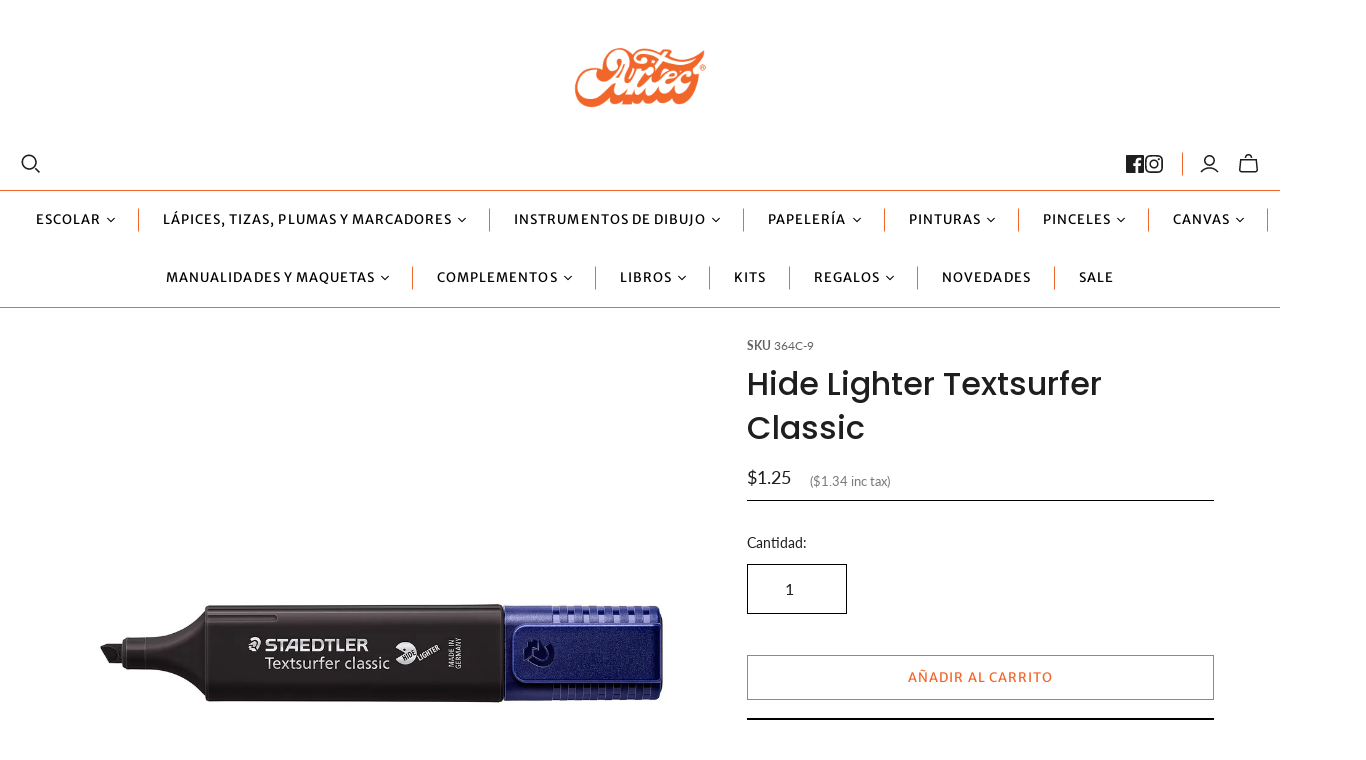

--- FILE ---
content_type: text/javascript
request_url: https://artecpanama.com/cdn/shop/t/50/assets/product-tax-updater.js?v=73318600489146959241763143463
body_size: -111
content:
(function(){"use strict";var taxEnabled=window.Theme&&window.Theme.settings&&window.Theme.settings.enable_tax_display,taxPercentage=window.Theme&&window.Theme.settings&&window.Theme.settings.tax_percentage;if(!taxEnabled||!taxPercentage||taxPercentage<=0)return;function extractPrice(moneyString){var numericString=moneyString.replace(/[^0-9.,]/g,"").replace(",","");return parseFloat(numericString)}function formatMoney(amount){return"$"+amount.toFixed(2)}function updateProductTax(){var priceElement2=document.querySelector("[data-product-price]"),taxElement=document.querySelector("[data-product-tax]");if(priceElement2){var priceText=priceElement2.textContent.trim(),price=extractPrice(priceText);if(isNaN(price)||price<=0){taxElement&&(taxElement.style.display="none");return}var taxMultiplier=(100+taxPercentage)/100,totalWithTax=price*taxMultiplier,formattedTax=formatMoney(totalWithTax);if(taxElement)taxElement.textContent="("+formattedTax+" inc tax)",taxElement.style.display="inline";else{var priceContainer=priceElement2.closest(".product__price");if(priceContainer){var newTaxElement=document.createElement("span");newTaxElement.className="money money--tax",newTaxElement.setAttribute("data-product-tax",""),newTaxElement.textContent="("+formattedTax+" inc tax)",priceElement2.parentNode.insertBefore(newTaxElement,priceElement2.nextSibling)}}}}var priceElement=document.querySelector("[data-product-price]");if(priceElement){var observer=new MutationObserver(function(mutations){updateProductTax()});observer.observe(priceElement,{characterData:!0,childList:!0,subtree:!0});var productForm=document.querySelector("[data-product-form]");productForm&&productForm.addEventListener("change",function(e){(e.target.hasAttribute("data-product-option")||e.target.hasAttribute("data-variants"))&&setTimeout(updateProductTax,100)}),updateProductTax()}})();
//# sourceMappingURL=/cdn/shop/t/50/assets/product-tax-updater.js.map?v=73318600489146959241763143463
